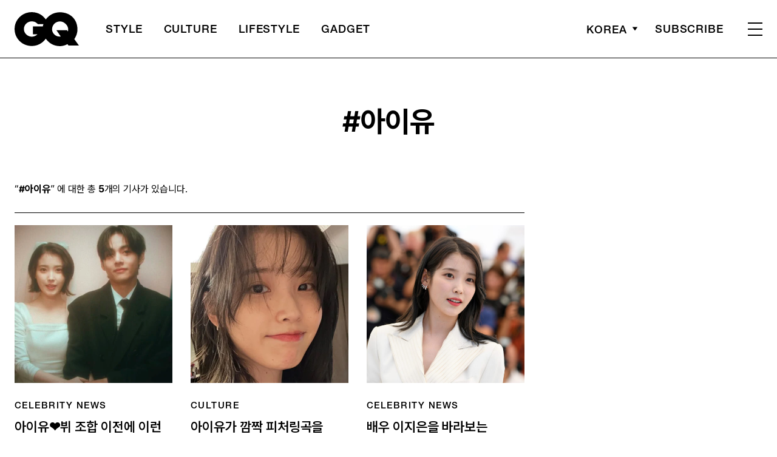

--- FILE ---
content_type: text/html; charset=UTF-8
request_url: https://www.gqkorea.co.kr/wp-admin/admin-ajax.php
body_size: 1894
content:
{"args_query":{"post_type":"post","post_status":"publish","posts_per_page":"24","paged":"1","orderby":"","suppress_filters":"","lang":"","tag":"아이유"},"count_posts":5,"current_posts":[{"post_no":5,"permalink":"https:\/\/www.gqkorea.co.kr\/2024\/01\/24\/%ec%95%84%ec%9d%b4%ec%9c%a0%eb%b7%94-%ec%a1%b0%ed%95%a9-%ec%9d%b4%ec%a0%84%ec%97%90-%ec%9d%b4%eb%9f%b0-%eb%82%a8%ec%9e%90%eb%93%a4%ec%9d%b4-%ec%9e%88%ec%97%88%eb%8b%a4\/","cf_content_source":"온라인기사","cf_post_main_flag":false,"cf_post_type":"d","cf_post_editor":[{"ID":65,"user_firstname":"박지윤","user_lastname":"","nickname":"jiyoon4.park","user_nicename":"jiyoon4-park","display_name":"박지윤","user_email":"jiyoon4.park@doosan.com","user_url":"","user_registered":"2021-12-15 02:49:43","user_description":"디지털 에디터","user_avatar":"<img alt='' src='https:\/\/secure.gravatar.com\/avatar\/feade468e39a403353437e1e1841a17d?s=96&#038;d=mm&#038;r=g' srcset='https:\/\/secure.gravatar.com\/avatar\/feade468e39a403353437e1e1841a17d?s=192&#038;d=mm&#038;r=g 2x' class='avatar avatar-96 photo' height='96' width='96' loading='lazy' decoding='async'\/>"}],"cf_post_editor_etc":"","cf_post_credits":[{"title":"이미지","desc":"IU 이지금 Youtube"}],"seo_setting":{"seo_title":"","seo_desc":"","sns_title":"","sns_desc":"","sns_image":false},"post_date":"2024.01.24","post_id":273171,"post_title":"아이유&#x2764;뷔 조합 이전에 이런 남자들이 있었다","post_terms":"celebrity news","post_editors":"박지윤","post_thumbnail_url":"https:\/\/img.gqkorea.co.kr\/gq\/2024\/01\/style_65b0b5b48240b-500x500.jpg"},{"post_no":4,"permalink":"https:\/\/www.gqkorea.co.kr\/2023\/01\/31\/%ec%95%84%ec%9d%b4%ec%9c%a0%ea%b0%80-%ea%b9%9c%ec%a7%9d-%ed%94%bc%ec%b2%98%eb%a7%81%ea%b3%a1%ec%9d%84-%ea%b3%b5%ea%b0%9c%ed%96%88%eb%8b%a4\/","cf_content_source":"온라인기사","cf_post_credits":[{"title":"에디터","desc":"이진수"},{"title":"이미지","desc":"아이유 인스타그램 @dlwlrma"}],"cf_post_editor":[{"ID":54,"user_firstname":"이진수","user_lastname":"","nickname":"jinsoo.lee","user_nicename":"jinsoo-lee","display_name":"이진수","user_email":"jinsoo.lee@doosan.com","user_url":"","user_registered":"2020-05-28 08:18:04","user_description":"디지털 에디터","user_avatar":"<img alt='' src='https:\/\/secure.gravatar.com\/avatar\/3e7e0cec6f452a22d76030cf80f7dc68?s=96&#038;d=mm&#038;r=g' srcset='https:\/\/secure.gravatar.com\/avatar\/3e7e0cec6f452a22d76030cf80f7dc68?s=192&#038;d=mm&#038;r=g 2x' class='avatar avatar-96 photo' height='96' width='96' loading='lazy' decoding='async'\/>"}],"cf_post_type":"d","seo_setting":{"seo_title":"","seo_desc":"","sns_title":"","sns_desc":"","sns_image":false},"cf_post_main_flag":false,"post_date":"2023.01.31","post_id":211552,"post_title":"아이유가 깜짝 피처링곡을 공개했다","post_terms":"CULTURE","post_editors":"이진수","post_thumbnail_url":"https:\/\/img.gqkorea.co.kr\/gq\/2023\/01\/style_63d8a1a1e87ae-500x500.jpg"},{"post_no":3,"permalink":"https:\/\/www.gqkorea.co.kr\/2022\/06\/07\/%eb%b0%b0%ec%9a%b0-%ec%9d%b4%ec%a7%80%ec%9d%80%ec%9d%84-%eb%b0%94%eb%9d%bc%eb%b3%b4%eb%8a%94-%ec%a0%84%ec%84%b8%ea%b3%84%ec%9d%98-%eb%b0%98%ec%9d%91%ec%9d%80\/","cf_content_source":"온라인기사","cf_post_credits":[{"title":"에디터","desc":"글 \/ 박선희(프리랜스 에디터)"},{"title":"사진","desc":"게티이미지코리아"}],"cf_post_type":"d","cf_post_editor":[{"ID":68,"user_firstname":"박선희","user_lastname":"","nickname":"heee3939","user_nicename":"heee3939","display_name":"박선희","user_email":"heee3939@gmail.com","user_url":"","user_registered":"2022-03-30 02:38:58","user_description":"프리랜스 에디터","user_avatar":"<img alt='' src='https:\/\/secure.gravatar.com\/avatar\/0f710ae257f0434843e698b06c35a4cc?s=96&#038;d=mm&#038;r=g' srcset='https:\/\/secure.gravatar.com\/avatar\/0f710ae257f0434843e698b06c35a4cc?s=192&#038;d=mm&#038;r=g 2x' class='avatar avatar-96 photo' height='96' width='96' loading='lazy' decoding='async'\/>"}],"seo_setting":{"seo_title":"","seo_desc":"","sns_title":"","sns_desc":"","sns_image":false},"cf_post_main_flag":false,"post_date":"2022.06.07","post_id":189472,"post_title":"배우 이지은을 바라보는 전세계의 반응은?","post_terms":"celebrity news","post_editors":"박선희","post_thumbnail_url":"https:\/\/img.gqkorea.co.kr\/gq\/2022\/06\/style_62995ec06d26c-500x500.jpg"},{"post_no":2,"permalink":"https:\/\/www.gqkorea.co.kr\/2022\/05\/30\/%ea%b3%a0%eb%a0%88%ec%97%90%eb%8b%a4-%ed%9e%88%eb%a1%9c%ec%b9%b4%ec%a6%88-%ea%b0%90%eb%8f%85%ec%9d%b4-%ec%9d%b4%ec%a7%80%ec%9d%80%ec%9d%84-%ed%83%9d%ed%95%9c-%ec%9d%b4%ec%9c%a0\/","cf_content_source":"온라인기사","cf_post_credits":[{"title":"에디터","desc":"글 \/ 박한빛누리(프리랜스 에디터)"},{"title":"사진","desc":"게티이미지코리아"}],"cf_post_type":"d","cf_post_editor":[{"ID":67,"user_firstname":"박한빛누리","user_lastname":"","nickname":"mcnool123","user_nicename":"mcnool123","display_name":"박한빛누리","user_email":"mcnool123@gmail.com","user_url":"","user_registered":"2022-03-30 02:38:20","user_description":"프리랜스 에디터","user_avatar":"<img alt='' src='https:\/\/secure.gravatar.com\/avatar\/17c4b1135555e3ef49c397d83e3486ec?s=96&#038;d=mm&#038;r=g' srcset='https:\/\/secure.gravatar.com\/avatar\/17c4b1135555e3ef49c397d83e3486ec?s=192&#038;d=mm&#038;r=g 2x' class='avatar avatar-96 photo' height='96' width='96' loading='lazy' decoding='async'\/>"}],"seo_setting":{"seo_title":"","seo_desc":"","sns_title":"","sns_desc":"","sns_image":false},"cf_post_main_flag":false,"post_date":"2022.05.30","post_id":189039,"post_title":"고레에다 히로카즈 감독이 이지은을 택한 이유","post_terms":"film&amp;tv","post_editors":"박한빛누리","post_thumbnail_url":"https:\/\/img.gqkorea.co.kr\/gq\/2022\/05\/style_62945c86d6e0b-500x500.jpg"},{"post_no":1,"permalink":"https:\/\/www.gqkorea.co.kr\/2022\/05\/27\/%ec%83%81%ec%98%81-%ed%9b%84-%ec%9d%b4%ec%a7%80%ec%9d%80%ec%97%90%ea%b2%8c-%ec%8f%9f%ec%95%84%ec%a7%84-%ea%b8%b0%eb%a6%bd%eb%b0%95%ec%88%98\/","cf_content_source":"온라인기사","cf_post_credits":[{"title":"에디터","desc":"글 \/ 박한빛누리(프리랜스 에디터)"},{"title":"사진","desc":"게티이미지코리아"}],"cf_post_type":"d","cf_post_editor":[{"ID":67,"user_firstname":"박한빛누리","user_lastname":"","nickname":"mcnool123","user_nicename":"mcnool123","display_name":"박한빛누리","user_email":"mcnool123@gmail.com","user_url":"","user_registered":"2022-03-30 02:38:20","user_description":"프리랜스 에디터","user_avatar":"<img alt='' src='https:\/\/secure.gravatar.com\/avatar\/17c4b1135555e3ef49c397d83e3486ec?s=96&#038;d=mm&#038;r=g' srcset='https:\/\/secure.gravatar.com\/avatar\/17c4b1135555e3ef49c397d83e3486ec?s=192&#038;d=mm&#038;r=g 2x' class='avatar avatar-96 photo' height='96' width='96' loading='lazy' decoding='async'\/>"}],"seo_setting":{"seo_title":"","seo_desc":"","sns_title":"","sns_desc":"","sns_image":false},"cf_post_main_flag":false,"post_date":"2022.05.27","post_id":188774,"post_title":"&lt;브로커&gt; 상영 후 이지은에게 쏟아진 기립박수","post_terms":"film&amp;tv","post_editors":"박한빛누리","post_thumbnail_url":"https:\/\/img.gqkorea.co.kr\/gq\/2022\/05\/style_629032464ee26-500x500.jpg"}]}

--- FILE ---
content_type: text/html; charset=utf-8
request_url: https://www.google.com/recaptcha/api2/aframe
body_size: 267
content:
<!DOCTYPE HTML><html><head><meta http-equiv="content-type" content="text/html; charset=UTF-8"></head><body><script nonce="l43-WbwZjwmjGtRNmXirVw">/** Anti-fraud and anti-abuse applications only. See google.com/recaptcha */ try{var clients={'sodar':'https://pagead2.googlesyndication.com/pagead/sodar?'};window.addEventListener("message",function(a){try{if(a.source===window.parent){var b=JSON.parse(a.data);var c=clients[b['id']];if(c){var d=document.createElement('img');d.src=c+b['params']+'&rc='+(localStorage.getItem("rc::a")?sessionStorage.getItem("rc::b"):"");window.document.body.appendChild(d);sessionStorage.setItem("rc::e",parseInt(sessionStorage.getItem("rc::e")||0)+1);localStorage.setItem("rc::h",'1768975665206');}}}catch(b){}});window.parent.postMessage("_grecaptcha_ready", "*");}catch(b){}</script></body></html>

--- FILE ---
content_type: application/javascript; charset=utf-8
request_url: https://fundingchoicesmessages.google.com/f/AGSKWxXC1EOgdfRLqwET5DvvFOK5rDFMffJwiDHxrpDOJOey_wV-vnJlvKDewaq3kkLBdq3zmm8DoosvaCv6zo6-QkrVKS-LweqLcm2zlQVBXyId0R5NFEXiPvHckbOcZk4Ko71AAZezP1JhXMJ4yjB3krgRnrf36KJk7MGjcuH3VzXmcgdXEbB9N8YV9kHW/_/images/vghd/externalad._adbg2a./cjadsprite._show_ads_
body_size: -1288
content:
window['0832b8c7-2903-42e2-80ba-f06d0e391b76'] = true;

--- FILE ---
content_type: application/javascript
request_url: https://www.gqkorea.co.kr/wp-content/themes/gq/js/func.js?ver=1.1.28
body_size: 3263
content:
jQuery(document).ready(function(){
	
	// PPL 랜덤 노출
	rand_cnt = rand(0, ($(".section_ppl").length - 1));
	$("#section_spot_"+rand_cnt).css("visibility", "visible");
	for(i=0; i<$(".section_ppl").length; i++) {
		if(rand_cnt != i) {
			$("#section_spot_"+i).css("display", "none");
		}
	}

	// Adver 랜덤 노출
	rand_cnt = rand(0, ($(".today_slot_1").length) - 1);
	$("#today_slot_1_"+rand_cnt).css("visibility", "visible");
	for(i=0; i<$(".today_slot_1").length; i++) {
		if(rand_cnt != i) {
			$("#today_slot_1_"+i).css("display", "none");
		}
	}

	rand_cnt = rand(0, ($(".today_slot_2").length) - 1);
	$("#today_slot_2_"+rand_cnt).css("visibility", "visible");
	for(i=0; i<$(".today_slot_2").length; i++) {
		if(rand_cnt != i) {
			$("#today_slot_2_"+i).css("display", "none");
		}
	}

	// 태그 리스트 랜덤 노출
	rand_cnt = rand(0, ($(".section_hot").length) - 1);
	$("#section_hot_"+rand_cnt).css("display", "block");

	rand_cnt = rand(1, ($(".hk_list").length));
	$("#hk_list_"+rand_cnt).css("display", "block");


	// info_area display none 처리
	if( jQuery(".info_area").children().length < 1 ) {
		jQuery(".info_area").css("display","none");
	}

	//글쓴이 값 없을 경우 영역 display:none 처리
	if( jQuery(".post_info .author").children().length < 1 ) {
		jQuery(".post_info .author").css("display","none");
	}

	// Youtube, Vimeo DIV로 감싸기
	var ifr = $(".post_content iframe");
	for(var i=0; i<ifr.length; i++) {
		var ifr_src = $(ifr[i]).attr("src");
		if( typeof ifr_src !== 'undefined') {
			var serachString = "youtube";
			var result = ifr_src.indexOf(serachString) !== -1;
			if(result) {
				$(ifr[i]).wrap("<div class='ifr_youtube'></div>");
				continue;
			}

			serachString = "vimeo";
			result = ifr_src.indexOf(serachString) !== -1;
			if(result) {
				$(ifr[i]).wrap("<div class='ifr_vimeo'></div>");
				continue;
			}
		} // end IF

		var ifr_src = $(ifr[i]).attr("data-src");
		if( typeof ifr_src !== 'undefined') {
			var serachString = "youtube";
			var result = ifr_src.indexOf(serachString) !== -1;
			if(result) {
				//console.log(ifr_src);
				//$(ifr[i]).attr("src",ifr_src);
				$(ifr[i]).wrap("<div class='ifr_youtube'></div>");
				continue;
			}
		}

	} // end For

	// Cache 에서 
	if($(".info_area").children().length == 1) {
		if($(".info_area").children("dl").length == 0) {
			if($(".tag_list").children().length == 0) {
				$(".info_area").css("display","none");
			}
		}
	}

	// SNS공유
	jQuery(document).on('click', '.share_list_pc>li>a, .pop_content li a', function(event){
		event.preventDefault();
		//url = window.document.location.href;
		if(typeof postID !== null && postID != "") {
			url = window.location.origin + "/?p=" + postID;
		} else {
			url = document.querySelector("meta[property='og:url']").getAttribute("content");
		}
		switch($(this).attr('href')) {

			case 'twitter':
			var sendText = document.querySelector('meta[property="og:title"]').content;
			window.open("https://twitter.com/intent/tweet?text=" + sendText + "&url=" + url);
			break;

			case 'facebook':
			window.open("http://www.facebook.com/sharer/sharer.php?u=" + url);
			break;

			case 'url':
			var textarea = document.createElement("textarea");
			document.body.appendChild(textarea);
			textarea.value = url;
			textarea.select();
			document.execCommand("copy");
			document.body.removeChild(textarea);
			alert('복사되었습니다.');
			break;

		}
	});


	share_url = '';
	share_title = '';
	if(document.querySelector("meta[property='og:url']") !== null) {
		utm_source_str = "utm_source=share&utm_medium=recommend";
		utm_source_str = "";
		if(typeof postID !== null && postID != "") {
			share_url = window.location.origin + "/?p=" + postID;
		} else {
			share_url = document.querySelector("meta[property='og:url']").getAttribute("content");
			share_url = share_url;
		}
	}

	if(document.querySelector("meta[property='og:title']") !== null) {	
		//p_title = document.querySelector("meta[property='og:title']").getAttribute("content");	
		share_title = document.title;
	}

	// URL Copy
	if(document.querySelector('#share-copy-btn') !== null) {
		var share_copy_btn = document.querySelectorAll('#share-copy-btn');
		[].forEach.call(share_copy_btn,function(col){ 
			col.addEventListener("click",clickCopyBtn,false); 
		}); 
	}

	// Share API
	if(document.querySelector('#share-api-btn') !== null) {
		var share_btn = document.querySelectorAll('#share-api-btn');
		[].forEach.call(share_btn,function(col){ 
			col.addEventListener("click",clickShareBtn,false); 
		}); 
	}
	
	// insta 에서 퍼가기로 퍼왔을 경우에만 script 로딩
	if (jQuery('.contt').length > 0 && jQuery('.contt').html().indexOf('<blockquote class="instagram-media"'))
	{
		jQuery.getScript('//www.instagram.com/embed.js');
	}




	// 화면에 들어 왔을때 GA 트리거 함수
	obsList_object = {
		'section_spot': 'imp_main_ppl',
		'main_today_highlight': 'imp_main_top_stories_highlight',
		'main_today': 'imp_main_top_stories',
		'section_latest': 'imp_main_latest',
		'section_pick': 'imp_main_editor_pick',
		'main_best_area': 'imp_main_best',
		'section_hot': 'imp_main_tag',
		'section_style': 'imp_main_style',
		'section_culture': 'imp_main_culture',
		'section_gadget': 'imp_main_gadget',
		'section_lifestyle': 'imp_main_lifestyle', // 여기까지 메인
		'relate_content': 'imp_view_relate_content',
		'list_v3': 'imp_view_recent',
		'recommand_group': 'imp_view_recommend',
		'popular_group': 'imp_view_best',
		'hot_keyword': 'imp_view_tag',
		'relate_aside': 'imp_view_must',
		'shopping_item': 'imp_view_shopping_item'
	};
	obsList = Object.keys(obsList_object);

	const observer = new IntersectionObserver((entries) => {
		entries.forEach((entry) => {
			if (entry.isIntersecting) {
				// 요소가 Viewport 안에 들어왔을 때 1번만 실행할 코드
				const e_classList = Array.from(entry.target.classList);
				const duplicates = obsList.filter((value) => e_classList.includes(value));
				observer.unobserve(entry.target); // 옵저버 해제
				//console.log("GA Send = " + obsList_object[duplicates[0]]);
				gTag_event_send("impression_element", obsList_object[duplicates[0]], '', 0);
			}
		});
	});
	for(var ob_i = 0; ob_i<obsList.length; ob_i++) {
		obsObjs = document.querySelectorAll('.'+obsList[ob_i]);
		if(obsObjs.length > 0 ) {
			obsObjs.forEach((obsObj) => {
				observer.observe(obsObj);
			});
		}
	}
	// 화면에 들어 왔을때 GA 트리거 함수 _ End

});

function rand(min, max) {
  return Math.floor(Math.random() * (max - min + 1)) + min;
}


function fn_is_mobile(){
	if(navigator.userAgent.match(/Android|Mobile|iP(hone|od|ad)|BlackBerry|IEMobile|Kindle|NetFront|Silk-Accelerated|(hpw|web)OS|Fennec|Minimo|Opera M(obi|ini)|Blazer|Dolfin|Dolphin|Skyfire|Zune/)){
		return 'mobile';
	}else{
		return 'pc';
	}
}



function clickCopyBtn(e) {
	var b_obj = jQuery(e.currentTarget);
	b_obj.children('span').text('복사됨');
	b_obj.children('i').removeClass('ic_copy');
	b_obj.children('i').addClass('ic_copied');

	//b_obj.children('div').prepend('<span><img src="https://img.allurekorea.com/allure/img/share-copied.png" width="36" height="36" alt=""/></span>');
	b_obj.addClass("active", {duration:1000});

	setTimeout(function () {
		console.log(b_obj);
		b_obj.children('span').text('복사');
		b_obj.children('i').removeClass('ic_copied');
		b_obj.children('i').addClass('ic_copy');
		b_obj.removeClass("active");
	}, 2500);
/*
	const t = document.createElement("textarea");
	document.body.appendChild(t);
	t.value = share_url;
	t.select();
	document.execCommand('copy');
	document.body.removeChild(t);
*/

	if(navigator.clipboard !== undefined) {
		navigator.clipboard.writeText(share_url).then(() => {
			//클립보드 성공시
		}).catch(() => {});
	} else {
		//클립보드 실패시
		const t = document.createElement("textarea");
		document.body.appendChild(t);
		t.value = share_url;
		t.select();
		document.execCommand('copy');
		document.body.removeChild(t);
	}

	tracking_str = 'click_copy';
	//gTag_event_send('share_click', tracking_str, share_title, 0);


	/*
	tracking_str = 'click_copy';
	if(jQuery(e.currentTarget).parent(".share-top").length > 0) {
		tracking_str += '_up';
	} else {
		tracking_str += '_down';
	}
	gTag_event_send('share_click', tracking_str, share_title);
	*/
}

function clickShareBtn(e) {
/*
	if(jQuery(e.currentTarget).parent(".share-top").length > 0) {
		tracking_str += '_up';
	} else {
		tracking_str += '_down';
	}
*/
	if (navigator.share) { 
		navigator.share({
			title: share_title,
			url: share_url
		}).then(() => {
			//console.log('Thanks for sharing!');
		})
		.catch(console.error);
	} else {

		var b_obj = jQuery(e.currentTarget);
		b_obj.children('span').text('복사됨');
		b_obj.addClass("active", {duration:2000});
		b_obj.children('i').removeClass('ic_share');
		b_obj.children('i').addClass('ic_copied');
		
		setTimeout(function () {
			b_obj.children('span').text('복사');
			b_obj.children('i').removeClass('ic_copied');
			b_obj.children('i').addClass('ic_copy');
			b_obj.removeClass("active");
		}, 2500);

		/*
		jQuery( '.single-post .share-alert' ).eq(div_int).fadeIn(300, function showNext() {
			jQuery( this ).delay(2800).fadeOut( 500 );
		});
		*/

		//클립보드 실패시
		const t = document.createElement("textarea");
		document.body.appendChild(t);
		t.value = share_url;
		t.select();
		document.execCommand('copy');
		document.body.removeChild(t);
	}
	tracking_str = 'share_click';
	gTag_event_send('share_click', tracking_str, share_title, 0);
	/*
	gTag_event_send('share_click', tracking_str, share_title);
	*/
}



function closeNotice() {
	const nowTxt = document.querySelector("#notice-2024-btn").innerText;
	if(nowTxt == '닫기') {
		document.querySelector(".notice-txt").style.display = "none";
		document.querySelector("#notice-2024-btn").innerText = "열기";
	} else if (nowTxt == '열기') {
		document.querySelector(".notice-txt").style.display = "block";
		document.querySelector("#notice-2024-btn").innerText = "닫기";
	}
}